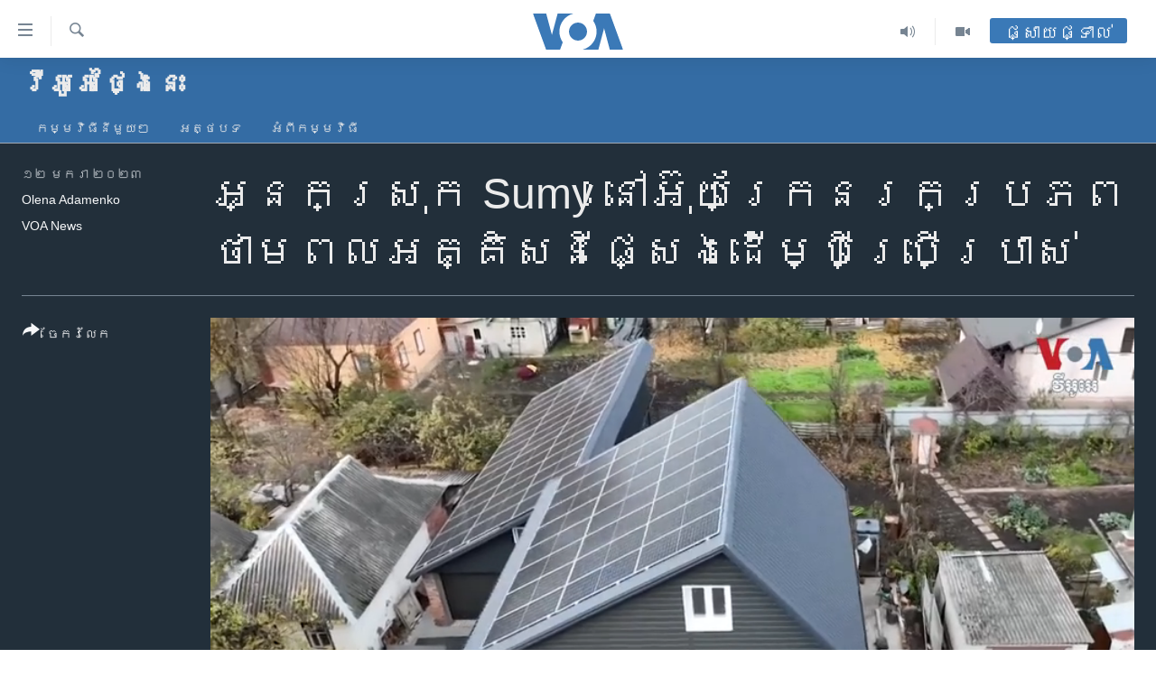

--- FILE ---
content_type: text/html; charset=utf-8
request_url: https://khmer.voanews.com/a/sumy-in-kyiv-region-finds-alternative-energy-sources/6915211.html
body_size: 13575
content:

<!DOCTYPE html>
<html lang="km" dir="ltr" class="no-js">
<head>
<link href="/Content/responsive/VOA/km-KH/VOA-km-KH.css?&amp;av=0.0.0.0&amp;cb=306" rel="stylesheet"/>
<script src="https://tags.voanews.com/voa-pangea/prod/utag.sync.js"></script> <script type='text/javascript' src='https://www.youtube.com/iframe_api' async></script>
<script type="text/javascript">
//a general 'js' detection, must be on top level in <head>, due to CSS performance
document.documentElement.className = "js";
var cacheBuster = "306";
var appBaseUrl = "/";
var imgEnhancerBreakpoints = [0, 144, 256, 408, 650, 1023, 1597];
var isLoggingEnabled = false;
var isPreviewPage = false;
var isLivePreviewPage = false;
if (!isPreviewPage) {
window.RFE = window.RFE || {};
window.RFE.cacheEnabledByParam = window.location.href.indexOf('nocache=1') === -1;
const url = new URL(window.location.href);
const params = new URLSearchParams(url.search);
// Remove the 'nocache' parameter
params.delete('nocache');
// Update the URL without the 'nocache' parameter
url.search = params.toString();
window.history.replaceState(null, '', url.toString());
} else {
window.addEventListener('load', function() {
const links = window.document.links;
for (let i = 0; i < links.length; i++) {
links[i].href = '#';
links[i].target = '_self';
}
})
}
var pwaEnabled = false;
var swCacheDisabled;
</script>
<meta charset="utf-8" />
<title>អ្នក​ស្រុក Sumy នៅ​អ៊ុយក្រែន​រក​ប្រភព​ថាមពល​អគ្គិសនី​ផ្សេង​ដើម្បី​ប្រើប្រាស់</title>
<meta name="description" content="ក្រុម​អ្នក​វិទ្យាសាស្ត្រ​នានា​នៅ​ក្នុង​ក្រុង Sumy ក្បែរ​រដ្ឋធានី​កៀវ​កំពុង​សង្ឃឹមថា​នឹង​ចាប់ផ្តើម​ផលិត​បច្ចេកវិទ្យា​ថាមពល​ព្រះអាទិត្យ​ទ្រង់ទ្រាយ​ធំ​ដែល​អាច​បន្ត​ធ្វើ​ឱ្យ​មាន​អគ្គិសនី​ប្រើប្រាស់​បាន។" />
<meta name="keywords" content="វីអូអេថ្ងៃនេះ, " />
<meta name="viewport" content="width=device-width, initial-scale=1.0" />
<meta http-equiv="X-UA-Compatible" content="IE=edge" />
<meta name="robots" content="max-image-preview:large"><meta property="fb:pages" content="154829473799" />
<meta name="msvalidate.01" content="3286EE554B6F672A6F2E608C02343C0E" />
<meta name="google-site-verification" content="9N67UibWUmTgBbmaYWYsq5uN7iR6xbECfPAJOqOdq1I" />
<link href="https://khmer.voanews.com/a/sumy-in-kyiv-region-finds-alternative-energy-sources/6915211.html" rel="canonical" />
<meta name="apple-mobile-web-app-title" content="វីអូអេ" />
<meta name="apple-mobile-web-app-status-bar-style" content="black" />
<meta name="apple-itunes-app" content="app-id=632618796, app-argument=//6915211.ltr" />
<meta content="អ្នក​ស្រុក Sumy នៅ​អ៊ុយក្រែន​រក​ប្រភព​ថាមពល​អគ្គិសនី​ផ្សេង​ដើម្បី​ប្រើប្រាស់" property="og:title" />
<meta content="ក្រុម​អ្នក​វិទ្យាសាស្ត្រ​នានា​នៅ​ក្នុង​ក្រុង Sumy ក្បែរ​រដ្ឋធានី​កៀវ​កំពុង​សង្ឃឹមថា​នឹង​ចាប់ផ្តើម​ផលិត​បច្ចេកវិទ្យា​ថាមពល​ព្រះអាទិត្យ​ទ្រង់ទ្រាយ​ធំ​ដែល​អាច​បន្ត​ធ្វើ​ឱ្យ​មាន​អគ្គិសនី​ប្រើប្រាស់​បាន។" property="og:description" />
<meta content="video.other" property="og:type" />
<meta content="https://khmer.voanews.com/a/sumy-in-kyiv-region-finds-alternative-energy-sources/6915211.html" property="og:url" />
<meta content="វីអូអេ" property="og:site_name" />
<meta content="https://www.facebook.com/VOAKhmer" property="article:publisher" />
<meta content="https://gdb.voanews.com/03370000-0aff-0242-15e3-08daf48972bd_w1200_h630.png" property="og:image" />
<meta content="1200" property="og:image:width" />
<meta content="630" property="og:image:height" />
<meta content="184356595034015" property="fb:app_id" />
<meta content="Olena Adamenko" name="Author" />
<meta content="VOA News" name="Author" />
<meta content="player" name="twitter:card" />
<meta content="@voakhmer" name="twitter:site" />
<meta content="https://khmer.voanews.com/embed/player/article/6915211.html" name="twitter:player" />
<meta content="435" name="twitter:player:width" />
<meta content="314" name="twitter:player:height" />
<meta content="https://voa-video-ns.akamaized.net/pangeavideo/2023/01/0/02/022a0000-0aff-0242-89cc-08daf4918cf2.mp4" name="twitter:player:stream" />
<meta content="video/mp4; codecs=&quot;h264&quot;" name="twitter:player:stream:content_type" />
<meta content="អ្នក​ស្រុក Sumy នៅ​អ៊ុយក្រែន​រក​ប្រភព​ថាមពល​អគ្គិសនី​ផ្សេង​ដើម្បី​ប្រើប្រាស់" name="twitter:title" />
<meta content="ក្រុម​អ្នក​វិទ្យាសាស្ត្រ​នានា​នៅ​ក្នុង​ក្រុង Sumy ក្បែរ​រដ្ឋធានី​កៀវ​កំពុង​សង្ឃឹមថា​នឹង​ចាប់ផ្តើម​ផលិត​បច្ចេកវិទ្យា​ថាមពល​ព្រះអាទិត្យ​ទ្រង់ទ្រាយ​ធំ​ដែល​អាច​បន្ត​ធ្វើ​ឱ្យ​មាន​អគ្គិសនី​ប្រើប្រាស់​បាន។" name="twitter:description" />
<link rel="amphtml" href="https://khmer.voanews.com/amp/sumy-in-kyiv-region-finds-alternative-energy-sources/6915211.html" />
<script type="application/ld+json">{"duration":"PT2M26S","uploadDate":"2023-01-12 12:01:21Z","embedUrl":"https://khmer.voanews.com/embed/player/article/6915211.html","headline":"អ្នក​ស្រុក Sumy នៅ​អ៊ុយក្រែន​រក​ប្រភព​ថាមពល​អគ្គិសនី​ផ្សេង​ដើម្បី​ប្រើប្រាស់","inLanguage":"km-KH","keywords":"វីអូអេថ្ងៃនេះ","author":[{"@type":"Person","url":"https://khmer.voanews.com/author/olena-adamenko/gumvq","description":"","image":{"@type":"ImageObject"},"name":"Olena Adamenko"},{"@type":"Person","url":"https://khmer.voanews.com/author/voa-news/p-gmr","description":"","image":{"@type":"ImageObject"},"name":"VOA News"}],"datePublished":"2023-01-12 12:01:21Z","dateModified":"2023-01-12 12:01:21Z","publisher":{"logo":{"width":512,"height":220,"@type":"ImageObject","url":"https://khmer.voanews.com/Content/responsive/VOA/km-KH/img/logo.png"},"@type":"Organization","url":"https://khmer.voanews.com","sameAs":["https://www.facebook.com/VOAKhmer","https://twitter.com/voakhmer","https://www.youtube.com/VOAKhmer","https://www.instagram.com/voakhmer/","https://t.me/voakhmer"],"name":"វីអូអេ - VOA Khmer","alternateName":""},"thumbnailUrl":"https://gdb.voanews.com/022a0000-0aff-0242-89cc-08daf4918cf2_tv_w1080_h608.jpg","@context":"https://schema.org","@type":"VideoObject","mainEntityOfPage":"https://khmer.voanews.com/a/sumy-in-kyiv-region-finds-alternative-energy-sources/6915211.html","url":"https://khmer.voanews.com/a/sumy-in-kyiv-region-finds-alternative-energy-sources/6915211.html","description":"ក្រុម​អ្នក​វិទ្យាសាស្ត្រ​នានា​នៅ​ក្នុង​ក្រុង Sumy ក្បែរ​រដ្ឋធានី​កៀវ​កំពុង​សង្ឃឹមថា​នឹង​ចាប់ផ្តើម​ផលិត​បច្ចេកវិទ្យា​ថាមពល​ព្រះអាទិត្យ​ទ្រង់ទ្រាយ​ធំ​ដែល​អាច​បន្ត​ធ្វើ​ឱ្យ​មាន​អគ្គិសនី​ប្រើប្រាស់​បាន។","image":{"width":1080,"height":608,"@type":"ImageObject","url":"https://gdb.voanews.com/03370000-0aff-0242-15e3-08daf48972bd_w1080_h608.png"},"name":"អ្នក​ស្រុក Sumy នៅ​អ៊ុយក្រែន​រក​ប្រភព​ថាមពល​អគ្គិសនី​ផ្សេង​ដើម្បី​ប្រើប្រាស់"}</script>
<script src="/Scripts/responsive/infographics.b?v=dVbZ-Cza7s4UoO3BqYSZdbxQZVF4BOLP5EfYDs4kqEo1&amp;av=0.0.0.0&amp;cb=306"></script>
<script src="/Scripts/responsive/loader.b?v=Q26XNwrL6vJYKjqFQRDnx01Lk2pi1mRsuLEaVKMsvpA1&amp;av=0.0.0.0&amp;cb=306"></script>
<link rel="icon" type="image/svg+xml" href="/Content/responsive/VOA/img/webApp/favicon.svg" />
<link rel="alternate icon" href="/Content/responsive/VOA/img/webApp/favicon.ico" />
<link rel="apple-touch-icon" sizes="152x152" href="/Content/responsive/VOA/img/webApp/ico-152x152.png" />
<link rel="apple-touch-icon" sizes="144x144" href="/Content/responsive/VOA/img/webApp/ico-144x144.png" />
<link rel="apple-touch-icon" sizes="114x114" href="/Content/responsive/VOA/img/webApp/ico-114x114.png" />
<link rel="apple-touch-icon" sizes="72x72" href="/Content/responsive/VOA/img/webApp/ico-72x72.png" />
<link rel="apple-touch-icon-precomposed" href="/Content/responsive/VOA/img/webApp/ico-57x57.png" />
<link rel="icon" sizes="192x192" href="/Content/responsive/VOA/img/webApp/ico-192x192.png" />
<link rel="icon" sizes="128x128" href="/Content/responsive/VOA/img/webApp/ico-128x128.png" />
<meta name="msapplication-TileColor" content="#ffffff" />
<meta name="msapplication-TileImage" content="/Content/responsive/VOA/img/webApp/ico-144x144.png" />
<link rel="alternate" type="application/rss+xml" title="VOA - Top Stories [RSS]" href="/api/" />
<link rel="sitemap" type="application/rss+xml" href="/sitemap.xml" />
</head>
<body class=" nav-no-loaded cc_theme pg-media js-category-to-nav pg-prog nojs-images ">
<script type="text/javascript" >
var analyticsData = {url:"https://khmer.voanews.com/a/sumy-in-kyiv-region-finds-alternative-energy-sources/6915211.html",property_id:"467",article_uid:"6915211",page_title:"អ្នក​ស្រុក Sumy នៅ​អ៊ុយក្រែន​រក​ប្រភព​ថាមពល​អគ្គិសនី​ផ្សេង​ដើម្បី​ប្រើប្រាស់",page_type:"video",content_type:"video",subcontent_type:"video",last_modified:"2023-01-12 12:01:21Z",pub_datetime:"2023-01-12 12:01:21Z",pub_year:"2023",pub_month:"01",pub_day:"12",pub_hour:"12",pub_weekday:"Thursday",section:"វីអូអេថ្ងៃនេះ",english_section:"voa-today",byline:"Olena Adamenko, VOA News",categories:"voa-today",domain:"khmer.voanews.com",language:"Khmer",language_service:"VOA Khmer",platform:"web",copied:"no",copied_article:"",copied_title:"",runs_js:"Yes",cms_release:"8.44.0.0.306",enviro_type:"prod",slug:"sumy-in-kyiv-region-finds-alternative-energy-sources",entity:"VOA",short_language_service:"KHM",platform_short:"W",page_name:"អ្នក​ស្រុក Sumy នៅ​អ៊ុយក្រែន​រក​ប្រភព​ថាមពល​អគ្គិសនី​ផ្សេង​ដើម្បី​ប្រើប្រាស់"};
</script>
<noscript><iframe src="https://www.googletagmanager.com/ns.html?id=GTM-N8MP7P" height="0" width="0" style="display:none;visibility:hidden"></iframe></noscript><script type="text/javascript" data-cookiecategory="analytics">
var gtmEventObject = Object.assign({}, analyticsData, {event: 'page_meta_ready'});window.dataLayer = window.dataLayer || [];window.dataLayer.push(gtmEventObject);
if (top.location === self.location) { //if not inside of an IFrame
var renderGtm = "true";
if (renderGtm === "true") {
(function(w,d,s,l,i){w[l]=w[l]||[];w[l].push({'gtm.start':new Date().getTime(),event:'gtm.js'});var f=d.getElementsByTagName(s)[0],j=d.createElement(s),dl=l!='dataLayer'?'&l='+l:'';j.async=true;j.src='//www.googletagmanager.com/gtm.js?id='+i+dl;f.parentNode.insertBefore(j,f);})(window,document,'script','dataLayer','GTM-N8MP7P');
}
}
</script>
<!--Analytics tag js version start-->
<script type="text/javascript" data-cookiecategory="analytics">
var utag_data = Object.assign({}, analyticsData, {});
if(typeof(TealiumTagFrom)==='function' && typeof(TealiumTagSearchKeyword)==='function') {
var utag_from=TealiumTagFrom();var utag_searchKeyword=TealiumTagSearchKeyword();
if(utag_searchKeyword!=null && utag_searchKeyword!=='' && utag_data["search_keyword"]==null) utag_data["search_keyword"]=utag_searchKeyword;if(utag_from!=null && utag_from!=='') utag_data["from"]=TealiumTagFrom();}
if(window.top!== window.self&&utag_data.page_type==="snippet"){utag_data.page_type = 'iframe';}
try{if(window.top!==window.self&&window.self.location.hostname===window.top.location.hostname){utag_data.platform = 'self-embed';utag_data.platform_short = 'se';}}catch(e){if(window.top!==window.self&&window.self.location.search.includes("platformType=self-embed")){utag_data.platform = 'cross-promo';utag_data.platform_short = 'cp';}}
(function(a,b,c,d){ a="https://tags.voanews.com/voa-pangea/prod/utag.js"; b=document;c="script";d=b.createElement(c);d.src=a;d.type="text/java"+c;d.async=true; a=b.getElementsByTagName(c)[0];a.parentNode.insertBefore(d,a); })();
</script>
<!--Analytics tag js version end-->
<!-- Analytics tag management NoScript -->
<noscript>
<img style="position: absolute; border: none;" src="https://ssc.voanews.com/b/ss/bbgprod,bbgentityvoa/1/G.4--NS/1391467540?pageName=voa%3akhm%3aw%3avideo%3a%e1%9e%a2%e1%9f%92%e1%9e%93%e1%9e%80%e2%80%8b%e1%9e%9f%e1%9f%92%e1%9e%9a%e1%9e%bb%e1%9e%80%20sumy%20%e1%9e%93%e1%9f%85%e2%80%8b%e1%9e%a2%e1%9f%8a%e1%9e%bb%e1%9e%99%e1%9e%80%e1%9f%92%e1%9e%9a%e1%9f%82%e1%9e%93%e2%80%8b%e1%9e%9a%e1%9e%80%e2%80%8b%e1%9e%94%e1%9f%92%e1%9e%9a%e1%9e%97%e1%9e%96%e2%80%8b%e1%9e%90%e1%9e%b6%e1%9e%98%e1%9e%96%e1%9e%9b%e2%80%8b%e1%9e%a2%e1%9e%82%e1%9f%92%e1%9e%82%e1%9e%b7%e1%9e%9f%e1%9e%93%e1%9e%b8%e2%80%8b%e1%9e%95%e1%9f%92%e1%9e%9f%e1%9f%81%e1%9e%84%e2%80%8b%e1%9e%8a%e1%9e%be%e1%9e%98%e1%9f%92%e1%9e%94%e1%9e%b8%e2%80%8b%e1%9e%94%e1%9f%92%e1%9e%9a%e1%9e%be%e1%9e%94%e1%9f%92%e1%9e%9a%e1%9e%b6%e1%9e%9f%e1%9f%8b&amp;c6=%e1%9e%a2%e1%9f%92%e1%9e%93%e1%9e%80%e2%80%8b%e1%9e%9f%e1%9f%92%e1%9e%9a%e1%9e%bb%e1%9e%80%20sumy%20%e1%9e%93%e1%9f%85%e2%80%8b%e1%9e%a2%e1%9f%8a%e1%9e%bb%e1%9e%99%e1%9e%80%e1%9f%92%e1%9e%9a%e1%9f%82%e1%9e%93%e2%80%8b%e1%9e%9a%e1%9e%80%e2%80%8b%e1%9e%94%e1%9f%92%e1%9e%9a%e1%9e%97%e1%9e%96%e2%80%8b%e1%9e%90%e1%9e%b6%e1%9e%98%e1%9e%96%e1%9e%9b%e2%80%8b%e1%9e%a2%e1%9e%82%e1%9f%92%e1%9e%82%e1%9e%b7%e1%9e%9f%e1%9e%93%e1%9e%b8%e2%80%8b%e1%9e%95%e1%9f%92%e1%9e%9f%e1%9f%81%e1%9e%84%e2%80%8b%e1%9e%8a%e1%9e%be%e1%9e%98%e1%9f%92%e1%9e%94%e1%9e%b8%e2%80%8b%e1%9e%94%e1%9f%92%e1%9e%9a%e1%9e%be%e1%9e%94%e1%9f%92%e1%9e%9a%e1%9e%b6%e1%9e%9f%e1%9f%8b&amp;v36=8.44.0.0.306&amp;v6=D=c6&amp;g=https%3a%2f%2fkhmer.voanews.com%2fa%2fsumy-in-kyiv-region-finds-alternative-energy-sources%2f6915211.html&amp;c1=D=g&amp;v1=D=g&amp;events=event1&amp;c16=voa%20khmer&amp;v16=D=c16&amp;c5=voa-today&amp;v5=D=c5&amp;ch=%e1%9e%9c%e1%9e%b8%e1%9e%a2%e1%9e%bc%e1%9e%a2%e1%9f%81%e1%9e%90%e1%9f%92%e1%9e%84%e1%9f%83%e1%9e%93%e1%9f%81%e1%9f%87&amp;c15=khmer&amp;v15=D=c15&amp;c4=video&amp;v4=D=c4&amp;c14=6915211&amp;v14=D=c14&amp;v20=no&amp;c17=web&amp;v17=D=c17&amp;mcorgid=518abc7455e462b97f000101%40adobeorg&amp;server=khmer.voanews.com&amp;pageType=D=c4&amp;ns=bbg&amp;v29=D=server&amp;v25=voa&amp;v30=467&amp;v105=D=User-Agent " alt="analytics" width="1" height="1" /></noscript>
<!-- End of Analytics tag management NoScript -->
<!--*** Accessibility links - For ScreenReaders only ***-->
<section>
<div class="sr-only">
<h2>ភ្ជាប់​ទៅ​គេហទំព័រ​ទាក់ទង</h2>
<ul>
<li><a href="#content" data-disable-smooth-scroll="1">រំលង​និង​ចូល​ទៅ​​ទំព័រ​ព័ត៌មាន​​តែ​ម្តង</a></li>
<li><a href="#navigation" data-disable-smooth-scroll="1">រំលង​និង​ចូល​ទៅ​ទំព័រ​រចនាសម្ព័ន្ធ​</a></li>
<li><a href="#txtHeaderSearch" data-disable-smooth-scroll="1">រំលង​និង​ចូល​ទៅ​កាន់​ទំព័រ​ស្វែង​រក</a></li>
</ul>
</div>
</section>
<div dir="ltr">
<div id="page">
<aside>
<div class="ctc-message pos-fix">
<div class="ctc-message__inner">Link has been copied to clipboard</div>
</div>
</aside>
<div class="hdr-20 hdr-20--big">
<div class="hdr-20__inner">
<div class="hdr-20__max pos-rel">
<div class="hdr-20__side hdr-20__side--primary d-flex">
<label data-for="main-menu-ctrl" data-switcher-trigger="true" data-switch-target="main-menu-ctrl" class="burger hdr-trigger pos-rel trans-trigger" data-trans-evt="click" data-trans-id="menu">
<span class="ico ico-close hdr-trigger__ico hdr-trigger__ico--close burger__ico burger__ico--close"></span>
<span class="ico ico-menu hdr-trigger__ico hdr-trigger__ico--open burger__ico burger__ico--open"></span>
</label>
<div class="menu-pnl pos-fix trans-target" data-switch-target="main-menu-ctrl" data-trans-id="menu">
<div class="menu-pnl__inner">
<nav class="main-nav menu-pnl__item menu-pnl__item--first">
<ul class="main-nav__list accordeon" data-analytics-tales="false" data-promo-name="link" data-location-name="nav,secnav">
<li class="main-nav__item">
<a class="main-nav__item-name main-nav__item-name--link" href="/p/6039.html" title="កម្ពុជា" data-item-name="cambodia-news" >កម្ពុជា</a>
</li>
<li class="main-nav__item">
<a class="main-nav__item-name main-nav__item-name--link" href="https://khmer.voanews.com/p/7317.html" title="អន្តរជាតិ" target="_blank" rel="noopener">អន្តរជាតិ</a>
</li>
<li class="main-nav__item">
<a class="main-nav__item-name main-nav__item-name--link" href="/z/2290" title="អាមេរិក" data-item-name="united-states" >អាមេរិក</a>
</li>
<li class="main-nav__item">
<a class="main-nav__item-name main-nav__item-name--link" href="/z/7448" title="ចិន" data-item-name="China-news" >ចិន</a>
</li>
<li class="main-nav__item">
<a class="main-nav__item-name main-nav__item-name--link" href="/hellovoa" title="ហេឡូវីអូអេ" data-item-name="hello-voa-show" >ហេឡូវីអូអេ</a>
</li>
<li class="main-nav__item">
<a class="main-nav__item-name main-nav__item-name--link" href="/creativecambodia" title="កម្ពុជាច្នៃប្រតិដ្ឋ" data-item-name="creativecambodia" >កម្ពុជាច្នៃប្រតិដ្ឋ</a>
</li>
<li class="main-nav__item">
<a class="main-nav__item-name main-nav__item-name--link" href="/newsevents" title="ព្រឹត្តិការណ៍ព័ត៌មាន" data-item-name="news-events" >ព្រឹត្តិការណ៍ព័ត៌មាន</a>
</li>
<li class="main-nav__item">
<a class="main-nav__item-name main-nav__item-name--link" href="https://khmer.voanews.com/programs/tv" title="ទូរទស្សន៍ / វីដេអូ​" >ទូរទស្សន៍ / វីដេអូ​</a>
</li>
<li class="main-nav__item">
<a class="main-nav__item-name main-nav__item-name--link" href="http://khmer.voanews.com/programindex.html" title="វិទ្យុ / ផតខាសថ៍" >វិទ្យុ / ផតខាសថ៍</a>
</li>
<li class="main-nav__item">
<a class="main-nav__item-name main-nav__item-name--link" href="/allprograms" title="កម្មវិធីទាំងអស់" data-item-name="allprograms" >កម្មវិធីទាំងអស់</a>
</li>
</ul>
</nav>
<div class="menu-pnl__item">
<a href="https://www.voacambodia.com/" class="menu-pnl__item-link" alt="Khmer English">Khmer English</a>
</div>
<div class="menu-pnl__item menu-pnl__item--social">
<h5 class="menu-pnl__sub-head">បណ្តាញ​សង្គម</h5>
<a href="https://www.facebook.com/VOAKhmer" title="តាមដាន​​តាម​ Facebook" data-analytics-text="follow_on_facebook" class="btn btn--rounded btn--social-inverted menu-pnl__btn js-social-btn btn-facebook" target="_blank" rel="noopener">
<span class="ico ico-facebook-alt ico--rounded"></span>
</a>
<a href="https://twitter.com/voakhmer" title="តាមដាន​​តាម​ Twitter" data-analytics-text="follow_on_twitter" class="btn btn--rounded btn--social-inverted menu-pnl__btn js-social-btn btn-twitter" target="_blank" rel="noopener">
<span class="ico ico-twitter ico--rounded"></span>
</a>
<a href="https://www.youtube.com/VOAKhmer" title="តាមដាន​​តាម​ YouTube" data-analytics-text="follow_on_youtube" class="btn btn--rounded btn--social-inverted menu-pnl__btn js-social-btn btn-youtube" target="_blank" rel="noopener">
<span class="ico ico-youtube ico--rounded"></span>
</a>
<a href="https://www.instagram.com/voakhmer/" title="Follow us on Instagram" data-analytics-text="follow_on_instagram" class="btn btn--rounded btn--social-inverted menu-pnl__btn js-social-btn btn-instagram" target="_blank" rel="noopener">
<span class="ico ico-instagram ico--rounded"></span>
</a>
</div>
<div class="menu-pnl__item">
<a href="/navigation/allsites" class="menu-pnl__item-link">
<span class="ico ico-languages "></span>
ភាសា
</a>
</div>
</div>
</div>
<label data-for="top-search-ctrl" data-switcher-trigger="true" data-switch-target="top-search-ctrl" class="top-srch-trigger hdr-trigger">
<span class="ico ico-close hdr-trigger__ico hdr-trigger__ico--close top-srch-trigger__ico top-srch-trigger__ico--close"></span>
<span class="ico ico-search hdr-trigger__ico hdr-trigger__ico--open top-srch-trigger__ico top-srch-trigger__ico--open"></span>
</label>
<div class="srch-top srch-top--in-header" data-switch-target="top-search-ctrl">
<div class="container">
<form action="/s" class="srch-top__form srch-top__form--in-header" id="form-topSearchHeader" method="get" role="search"><label for="txtHeaderSearch" class="sr-only">ស្វែង​រក</label>
<input type="text" id="txtHeaderSearch" name="k" placeholder="ស្វែង​រក​ពាក្យ..." accesskey="s" value="" class="srch-top__input analyticstag-event" onkeydown="if (event.keyCode === 13) { FireAnalyticsTagEventOnSearch('search', $dom.get('#txtHeaderSearch')[0].value) }" />
<button title="ស្វែង​រក" type="submit" class="btn btn--top-srch analyticstag-event" onclick="FireAnalyticsTagEventOnSearch('search', $dom.get('#txtHeaderSearch')[0].value) ">
<span class="ico ico-search"></span>
</button></form>
</div>
</div>
<a href="/" class="main-logo-link">
<img src="/Content/responsive/VOA/km-KH/img/logo-compact.svg" class="main-logo main-logo--comp" alt="site logo">
<img src="/Content/responsive/VOA/km-KH/img/logo.svg" class="main-logo main-logo--big" alt="site logo">
</a>
</div>
<div class="hdr-20__side hdr-20__side--secondary d-flex">
<a href="/p/6001.html" title="Video" class="hdr-20__secondary-item" data-item-name="video">
<span class="ico ico-video hdr-20__secondary-icon"></span>
</a>
<a href="/programs/radio" title="Audio" class="hdr-20__secondary-item" data-item-name="audio">
<span class="ico ico-audio hdr-20__secondary-icon"></span>
</a>
<a href="/s" title="ស្វែង​រក" class="hdr-20__secondary-item hdr-20__secondary-item--search" data-item-name="search">
<span class="ico ico-search hdr-20__secondary-icon hdr-20__secondary-icon--search"></span>
</a>
<div class="hdr-20__secondary-item live-b-drop">
<div class="live-b-drop__off">
<a href="/live/" class="live-b-drop__link" title="ផ្សាយផ្ទាល់" data-item-name="live">
<span class="badge badge--live-btn badge--live-btn-off">
ផ្សាយផ្ទាល់
</span>
</a>
</div>
<div class="live-b-drop__on hidden">
<label data-for="live-ctrl" data-switcher-trigger="true" data-switch-target="live-ctrl" class="live-b-drop__label pos-rel">
<span class="badge badge--live badge--live-btn">
ផ្សាយផ្ទាល់
</span>
<span class="ico ico-close live-b-drop__label-ico live-b-drop__label-ico--close"></span>
</label>
<div class="live-b-drop__panel" id="targetLivePanelDiv" data-switch-target="live-ctrl"></div>
</div>
</div>
<div class="srch-bottom">
<form action="/s" class="srch-bottom__form d-flex" id="form-bottomSearch" method="get" role="search"><label for="txtSearch" class="sr-only">ស្វែង​រក</label>
<input type="search" id="txtSearch" name="k" placeholder="ស្វែង​រក​ពាក្យ..." accesskey="s" value="" class="srch-bottom__input analyticstag-event" onkeydown="if (event.keyCode === 13) { FireAnalyticsTagEventOnSearch('search', $dom.get('#txtSearch')[0].value) }" />
<button title="ស្វែង​រក" type="submit" class="btn btn--bottom-srch analyticstag-event" onclick="FireAnalyticsTagEventOnSearch('search', $dom.get('#txtSearch')[0].value) ">
<span class="ico ico-search"></span>
</button></form>
</div>
</div>
<img src="/Content/responsive/VOA/km-KH/img/logo-print.gif" class="logo-print" alt="site logo">
<img src="/Content/responsive/VOA/km-KH/img/logo-print_color.png" class="logo-print logo-print--color" alt="site logo">
</div>
</div>
</div>
<script>
if (document.body.className.indexOf('pg-home') > -1) {
var nav2In = document.querySelector('.hdr-20__inner');
var nav2Sec = document.querySelector('.hdr-20__side--secondary');
var secStyle = window.getComputedStyle(nav2Sec);
if (nav2In && window.pageYOffset < 150 && secStyle['position'] !== 'fixed') {
nav2In.classList.add('hdr-20__inner--big')
}
}
</script>
<div class="c-hlights c-hlights--breaking c-hlights--no-item" data-hlight-display="mobile,desktop">
<div class="c-hlights__wrap container p-0">
<div class="c-hlights__nav">
<a role="button" href="#" title="មុន">
<span class="ico ico-chevron-backward m-0"></span>
<span class="sr-only">មុន</span>
</a>
<a role="button" href="#" title="បន្ទាប់">
<span class="ico ico-chevron-forward m-0"></span>
<span class="sr-only">បន្ទាប់</span>
</a>
</div>
<span class="c-hlights__label">
<span class="">ព័ត៌មាន​​ថ្មី</span>
<span class="switcher-trigger">
<label data-for="more-less-1" data-switcher-trigger="true" class="switcher-trigger__label switcher-trigger__label--more p-b-0" title="ផ្សេង​ទៀត">
<span class="ico ico-chevron-down"></span>
</label>
<label data-for="more-less-1" data-switcher-trigger="true" class="switcher-trigger__label switcher-trigger__label--less p-b-0" title="បិទ">
<span class="ico ico-chevron-up"></span>
</label>
</span>
</span>
<ul class="c-hlights__items switcher-target" data-switch-target="more-less-1">
</ul>
</div>
</div> <div id="content">
<div class="prog-hdr">
<div class="container">
<a href="/z/5662" class="prog-hdr__link">
<h1 class="title pg-title title--program">វីអូអេថ្ងៃនេះ</h1>
</a>
</div>
<div class="nav-tabs nav-tabs--level-1 nav-tabs--prog-hdr nav-tabs--full">
<div class="container">
<div class="row">
<div class="nav-tabs__inner swipe-slide">
<ul class="nav-tabs__list swipe-slide__inner" role="tablist">
<li class="nav-tabs__item nav-tabs__item--prog-hdr nav-tabs__item--full">
<a href="/z/5662">កម្មវិធី​នីមួយៗ</a> </li>
<li class="nav-tabs__item nav-tabs__item--prog-hdr nav-tabs__item--full">
<a href="/z/5662/articles">អត្ថបទ​</a> </li>
<li class="nav-tabs__item nav-tabs__item--prog-hdr nav-tabs__item--full">
<a href="/z/5662/about">អំពី​កម្មវិធី​</a> </li>
</ul>
</div>
</div>
</div>
</div>
</div>
<div class="media-container">
<div class="container">
<div class="hdr-container">
<div class="row">
<div class="col-title col-xs-12 col-md-10 col-lg-10 pull-right"> <h1 class="">
អ្នក​ស្រុក Sumy នៅ​អ៊ុយក្រែន​រក​ប្រភព​ថាមពល​អគ្គិសនី​ផ្សេង​ដើម្បី​ប្រើប្រាស់
</h1>
</div><div class="col-publishing-details col-xs-12 col-md-2 pull-left"> <div class="publishing-details ">
<div class="published">
<span class="date" >
<time pubdate="pubdate" datetime="2023-01-12T19:01:21+07:00">
១២ មករា ២០២៣
</time>
</span>
</div>
<div class="links">
<ul class="links__list links__list--column">
<li class="links__item">
<a class="links__item-link" href="/author/olena-adamenko/gumvq" title="Olena Adamenko">Olena Adamenko</a>
</li>
<li class="links__item">
<a class="links__item-link" href="/author/voa-news/p-gmr" title="VOA News">VOA News</a>
</li>
</ul>
</div>
</div>
</div><div class="col-lg-12 separator"> <div class="separator">
<hr class="title-line" />
</div>
</div><div class="col-multimedia col-xs-12 col-md-10 pull-right"> <div class="media-pholder media-pholder--video ">
<div class="c-sticky-container" data-poster="https://gdb.voanews.com/03370000-0aff-0242-15e3-08daf48972bd_w250_r1.png">
<div class="c-sticky-element" data-sp_api="pangea-video" data-persistent data-persistent-browse-out >
<div class="c-mmp c-mmp--enabled c-mmp--loading c-mmp--video c-mmp--detail c-mmp--has-poster c-sticky-element__swipe-el"
data-player_id="" data-title="អ្នក​ស្រុក Sumy នៅ​អ៊ុយក្រែន​រក​ប្រភព​ថាមពល​អគ្គិសនី​ផ្សេង​ដើម្បី​ប្រើប្រាស់" data-hide-title="False"
data-breakpoint_s="320" data-breakpoint_m="640" data-breakpoint_l="992"
data-hlsjs-src="/Scripts/responsive/hls.b"
data-bypass-dash-for-vod="true"
data-bypass-dash-for-live-video="true"
data-bypass-dash-for-live-audio="true"
id="player6915211">
<div class="c-mmp__poster js-poster c-mmp__poster--video">
<img src="https://gdb.voanews.com/03370000-0aff-0242-15e3-08daf48972bd_w250_r1.png" alt="អ្នក​ស្រុក Sumy នៅ​អ៊ុយក្រែន​រក​ប្រភព​ថាមពល​អគ្គិសនី​ផ្សេង​ដើម្បី​ប្រើប្រាស់" title="អ្នក​ស្រុក Sumy នៅ​អ៊ុយក្រែន​រក​ប្រភព​ថាមពល​អគ្គិសនី​ផ្សេង​ដើម្បី​ប្រើប្រាស់" class="c-mmp__poster-image-h" />
</div>
<a class="c-mmp__fallback-link" href="https://voa-video-ns.akamaized.net/pangeavideo/2023/01/0/02/022a0000-0aff-0242-89cc-08daf4918cf2_240p.mp4">
<span class="c-mmp__fallback-link-icon">
<span class="ico ico-play"></span>
</span>
</a>
<div class="c-spinner">
<img src="/Content/responsive/img/player-spinner.png" alt="សូម​រង់ចាំ" title="សូម​រង់ចាំ" />
</div>
<span class="c-mmp__big_play_btn js-btn-play-big">
<span class="ico ico-play"></span>
</span>
<div class="c-mmp__player">
<video src="https://voa-video-hls-ns.akamaized.net/pangeavideo/2023/01/0/02/022a0000-0aff-0242-89cc-08daf4918cf2_master.m3u8" data-fallbacksrc="https://voa-video-ns.akamaized.net/pangeavideo/2023/01/0/02/022a0000-0aff-0242-89cc-08daf4918cf2.mp4" data-fallbacktype="video/mp4" data-type="application/x-mpegURL" data-info="Auto" data-sources="[{&quot;AmpSrc&quot;:&quot;https://voa-video-ns.akamaized.net/pangeavideo/2023/01/0/02/022a0000-0aff-0242-89cc-08daf4918cf2_240p.mp4&quot;,&quot;Src&quot;:&quot;https://voa-video-ns.akamaized.net/pangeavideo/2023/01/0/02/022a0000-0aff-0242-89cc-08daf4918cf2_240p.mp4&quot;,&quot;Type&quot;:&quot;video/mp4&quot;,&quot;DataInfo&quot;:&quot;240p&quot;,&quot;Url&quot;:null,&quot;BlockAutoTo&quot;:null,&quot;BlockAutoFrom&quot;:null},{&quot;AmpSrc&quot;:&quot;https://voa-video-ns.akamaized.net/pangeavideo/2023/01/0/02/022a0000-0aff-0242-89cc-08daf4918cf2.mp4&quot;,&quot;Src&quot;:&quot;https://voa-video-ns.akamaized.net/pangeavideo/2023/01/0/02/022a0000-0aff-0242-89cc-08daf4918cf2.mp4&quot;,&quot;Type&quot;:&quot;video/mp4&quot;,&quot;DataInfo&quot;:&quot;360p&quot;,&quot;Url&quot;:null,&quot;BlockAutoTo&quot;:null,&quot;BlockAutoFrom&quot;:null},{&quot;AmpSrc&quot;:&quot;https://voa-video-ns.akamaized.net/pangeavideo/2023/01/0/02/022a0000-0aff-0242-89cc-08daf4918cf2_480p.mp4&quot;,&quot;Src&quot;:&quot;https://voa-video-ns.akamaized.net/pangeavideo/2023/01/0/02/022a0000-0aff-0242-89cc-08daf4918cf2_480p.mp4&quot;,&quot;Type&quot;:&quot;video/mp4&quot;,&quot;DataInfo&quot;:&quot;480p&quot;,&quot;Url&quot;:null,&quot;BlockAutoTo&quot;:null,&quot;BlockAutoFrom&quot;:null},{&quot;AmpSrc&quot;:&quot;https://voa-video-ns.akamaized.net/pangeavideo/2023/01/0/02/022a0000-0aff-0242-89cc-08daf4918cf2_720p.mp4&quot;,&quot;Src&quot;:&quot;https://voa-video-ns.akamaized.net/pangeavideo/2023/01/0/02/022a0000-0aff-0242-89cc-08daf4918cf2_720p.mp4&quot;,&quot;Type&quot;:&quot;video/mp4&quot;,&quot;DataInfo&quot;:&quot;720p&quot;,&quot;Url&quot;:null,&quot;BlockAutoTo&quot;:null,&quot;BlockAutoFrom&quot;:null},{&quot;AmpSrc&quot;:&quot;https://voa-video-ns.akamaized.net/pangeavideo/2023/01/0/02/022a0000-0aff-0242-89cc-08daf4918cf2_1080p.mp4&quot;,&quot;Src&quot;:&quot;https://voa-video-ns.akamaized.net/pangeavideo/2023/01/0/02/022a0000-0aff-0242-89cc-08daf4918cf2_1080p.mp4&quot;,&quot;Type&quot;:&quot;video/mp4&quot;,&quot;DataInfo&quot;:&quot;1080p&quot;,&quot;Url&quot;:null,&quot;BlockAutoTo&quot;:null,&quot;BlockAutoFrom&quot;:null}]" data-pub_datetime="2023-01-12 12:01:21Z" data-lt-on-play="0" data-lt-url="" data-autoplay data-preload webkit-playsinline="webkit-playsinline" playsinline="playsinline" style="width:100%; height:100%" title="អ្នក​ស្រុក Sumy នៅ​អ៊ុយក្រែន​រក​ប្រភព​ថាមពល​អគ្គិសនី​ផ្សេង​ដើម្បី​ប្រើប្រាស់" data-aspect-ratio="640/360" data-sdkadaptive="true" data-sdkamp="false" data-sdktitle="អ្នក​ស្រុក Sumy នៅ​អ៊ុយក្រែន​រក​ប្រភព​ថាមពល​អគ្គិសនី​ផ្សេង​ដើម្បី​ប្រើប្រាស់" data-sdkvideo="html5" data-sdkid="6915211" data-sdktype="Video ondemand">
</video>
</div>
<div class="c-mmp__overlay c-mmp__overlay--title c-mmp__overlay--partial c-mmp__overlay--disabled c-mmp__overlay--slide-from-top js-c-mmp__title-overlay">
<span class="c-mmp__overlay-actions c-mmp__overlay-actions-top js-overlay-actions">
<span class="c-mmp__overlay-actions-link c-mmp__overlay-actions-link--embed js-btn-embed-overlay" title="Embed">
<span class="c-mmp__overlay-actions-link-ico ico ico-embed-code"></span>
<span class="c-mmp__overlay-actions-link-text">Embed</span>
</span>
<span class="c-mmp__overlay-actions-link c-mmp__overlay-actions-link--close-sticky c-sticky-element__close-el" title="close">
<span class="c-mmp__overlay-actions-link-ico ico ico-close"></span>
</span>
</span>
<div class="c-mmp__overlay-title js-overlay-title">
<h5 class="c-mmp__overlay-media-title">
<a class="js-media-title-link" href="/a/sumy-in-kyiv-region-finds-alternative-energy-sources/6915211.html" target="_blank" rel="noopener" title="អ្នក​ស្រុក Sumy នៅ​អ៊ុយក្រែន​រក​ប្រភព​ថាមពល​អគ្គិសនី​ផ្សេង​ដើម្បី​ប្រើប្រាស់">អ្នក​ស្រុក Sumy នៅ​អ៊ុយក្រែន​រក​ប្រភព​ថាមពល​អគ្គិសនី​ផ្សេង​ដើម្បី​ប្រើប្រាស់</a>
</h5>
</div>
</div>
<div class="c-mmp__overlay c-mmp__overlay--sharing c-mmp__overlay--disabled c-mmp__overlay--slide-from-bottom js-c-mmp__sharing-overlay">
<span class="c-mmp__overlay-actions">
<span class="c-mmp__overlay-actions-link c-mmp__overlay-actions-link--embed js-btn-embed-overlay" title="Embed">
<span class="c-mmp__overlay-actions-link-ico ico ico-embed-code"></span>
<span class="c-mmp__overlay-actions-link-text">Embed</span>
</span>
<span class="c-mmp__overlay-actions-link c-mmp__overlay-actions-link--close js-btn-close-overlay" title="close">
<span class="c-mmp__overlay-actions-link-ico ico ico-close"></span>
</span>
</span>
<div class="c-mmp__overlay-tabs">
<div class="c-mmp__overlay-tab c-mmp__overlay-tab--disabled c-mmp__overlay-tab--slide-backward js-tab-embed-overlay" data-trigger="js-btn-embed-overlay" data-embed-source="//khmer.voanews.com/embed/player/0/6915211.html?type=video" role="form">
<div class="c-mmp__overlay-body c-mmp__overlay-body--centered-vertical">
<div class="column">
<div class="c-mmp__status-msg ta-c js-message-embed-code-copied" role="tooltip">
The code has been copied to your clipboard.
</div>
<div class="c-mmp__form-group ta-c">
<input type="text" name="embed_code" class="c-mmp__input-text js-embed-code" dir="ltr" value="" readonly />
<span class="c-mmp__input-btn js-btn-copy-embed-code" title="Copy to clipboard"><span class="ico ico-content-copy"></span></span>
</div>
<hr class="c-mmp__separator-line" />
<div class="c-mmp__form-group ta-c">
<label class="c-mmp__form-inline-element">
<span class="c-mmp__form-inline-element-text" title="width">width</span>
<input type="text" title="width" value="640" data-default="640" dir="ltr" name="embed_width" class="ta-c c-mmp__input-text c-mmp__input-text--xs js-video-embed-width" aria-live="assertive" />
<span class="c-mmp__input-suffix">px</span>
</label>
<label class="c-mmp__form-inline-element">
<span class="c-mmp__form-inline-element-text" title="height">height</span>
<input type="text" title="height" value="360" data-default="360" dir="ltr" name="embed_height" class="ta-c c-mmp__input-text c-mmp__input-text--xs js-video-embed-height" aria-live="assertive" />
<span class="c-mmp__input-suffix">px</span>
</label>
</div>
</div>
</div>
</div>
<div class="c-mmp__overlay-tab c-mmp__overlay-tab--disabled c-mmp__overlay-tab--slide-forward js-tab-sharing-overlay" data-trigger="js-btn-sharing-overlay" role="form">
<div class="c-mmp__overlay-body c-mmp__overlay-body--centered-vertical">
<div class="column">
<div class="not-apply-to-sticky audio-fl-bwd">
<aside class="player-content-share share share--mmp" role="complementary"
data-share-url="https://khmer.voanews.com/a/6915211.html" data-share-title="អ្នក​ស្រុក Sumy នៅ​អ៊ុយក្រែន​រក​ប្រភព​ថាមពល​អគ្គិសនី​ផ្សេង​ដើម្បី​ប្រើប្រាស់" data-share-text="">
<ul class="share__list">
<li class="share__item">
<a href="https://facebook.com/sharer.php?u=https%3a%2f%2fkhmer.voanews.com%2fa%2f6915211.html"
data-analytics-text="share_on_facebook"
title="Facebook" target="_blank"
class="btn bg-transparent js-social-btn">
<span class="ico ico-facebook fs_xl "></span>
</a>
</li>
<li class="share__item">
<a href="https://twitter.com/share?url=https%3a%2f%2fkhmer.voanews.com%2fa%2f6915211.html&amp;text=%e1%9e%a2%e1%9f%92%e1%9e%93%e1%9e%80%e2%80%8b%e1%9e%9f%e1%9f%92%e1%9e%9a%e1%9e%bb%e1%9e%80+Sumy+%e1%9e%93%e1%9f%85%e2%80%8b%e1%9e%a2%e1%9f%8a%e1%9e%bb%e1%9e%99%e1%9e%80%e1%9f%92%e1%9e%9a%e1%9f%82%e1%9e%93%e2%80%8b%e1%9e%9a%e1%9e%80%e2%80%8b%e1%9e%94%e1%9f%92%e1%9e%9a%e1%9e%97%e1%9e%96%e2%80%8b%e1%9e%90%e1%9e%b6%e1%9e%98%e1%9e%96%e1%9e%9b%e2%80%8b%e1%9e%a2%e1%9e%82%e1%9f%92%e1%9e%82%e1%9e%b7%e1%9e%9f%e1%9e%93%e1%9e%b8%e2%80%8b%e1%9e%95%e1%9f%92%e1%9e%9f%e1%9f%81%e1%9e%84%e2%80%8b%e1%9e%8a%e1%9e%be%e1%9e%98%e1%9f%92%e1%9e%94%e1%9e%b8%e2%80%8b%e1%9e%94%e1%9f%92%e1%9e%9a%e1%9e%be%e1%9e%94%e1%9f%92%e1%9e%9a%e1%9e%b6%e1%9e%9f%e1%9f%8b"
data-analytics-text="share_on_twitter"
title="Twitter" target="_blank"
class="btn bg-transparent js-social-btn">
<span class="ico ico-twitter fs_xl "></span>
</a>
</li>
<li class="share__item">
<a href="/a/6915211.html" title="Share this media" class="btn bg-transparent" target="_blank" rel="noopener">
<span class="ico ico-ellipsis fs_xl "></span>
</a>
</li>
</ul>
</aside>
</div>
<hr class="c-mmp__separator-line audio-fl-bwd xs-hidden s-hidden" />
<div class="c-mmp__status-msg ta-c js-message-share-url-copied" role="tooltip">
The URL has been copied to your clipboard
</div>
<div class="c-mmp__form-group ta-c audio-fl-bwd xs-hidden s-hidden">
<input type="text" name="share_url" class="c-mmp__input-text js-share-url" value="https://khmer.voanews.com/a/sumy-in-kyiv-region-finds-alternative-energy-sources/6915211.html" dir="ltr" readonly />
<span class="c-mmp__input-btn js-btn-copy-share-url" title="Copy to clipboard"><span class="ico ico-content-copy"></span></span>
</div>
</div>
</div>
</div>
</div>
</div>
<div class="c-mmp__overlay c-mmp__overlay--settings c-mmp__overlay--disabled c-mmp__overlay--slide-from-bottom js-c-mmp__settings-overlay">
<span class="c-mmp__overlay-actions">
<span class="c-mmp__overlay-actions-link c-mmp__overlay-actions-link--close js-btn-close-overlay" title="close">
<span class="c-mmp__overlay-actions-link-ico ico ico-close"></span>
</span>
</span>
<div class="c-mmp__overlay-body c-mmp__overlay-body--centered-vertical">
<div class="column column--scrolling js-sources"></div>
</div>
</div>
<div class="c-mmp__overlay c-mmp__overlay--disabled js-c-mmp__disabled-overlay">
<div class="c-mmp__overlay-body c-mmp__overlay-body--centered-vertical">
<div class="column">
<p class="ta-c"><span class="ico ico-clock"></span>No media source currently available</p>
</div>
</div>
</div>
<div class="c-mmp__cpanel-container js-cpanel-container">
<div class="c-mmp__cpanel c-mmp__cpanel--hidden">
<div class="c-mmp__cpanel-playback-controls">
<span class="c-mmp__cpanel-btn c-mmp__cpanel-btn--play js-btn-play" title="play">
<span class="ico ico-play m-0"></span>
</span>
<span class="c-mmp__cpanel-btn c-mmp__cpanel-btn--pause js-btn-pause" title="pause">
<span class="ico ico-pause m-0"></span>
</span>
</div>
<div class="c-mmp__cpanel-progress-controls">
<span class="c-mmp__cpanel-progress-controls-current-time js-current-time" dir="ltr">0:00</span>
<span class="c-mmp__cpanel-progress-controls-duration js-duration" dir="ltr">
0:02:26
</span>
<span class="c-mmp__indicator c-mmp__indicator--horizontal" dir="ltr">
<span class="c-mmp__indicator-lines js-progressbar">
<span class="c-mmp__indicator-line c-mmp__indicator-line--range js-playback-range" style="width:100%"></span>
<span class="c-mmp__indicator-line c-mmp__indicator-line--buffered js-playback-buffered" style="width:0%"></span>
<span class="c-mmp__indicator-line c-mmp__indicator-line--tracked js-playback-tracked" style="width:0%"></span>
<span class="c-mmp__indicator-line c-mmp__indicator-line--played js-playback-played" style="width:0%"></span>
<span class="c-mmp__indicator-line c-mmp__indicator-line--live js-playback-live"><span class="strip"></span></span>
<span class="c-mmp__indicator-btn ta-c js-progressbar-btn">
<button class="c-mmp__indicator-btn-pointer" type="button"></button>
</span>
<span class="c-mmp__badge c-mmp__badge--tracked-time c-mmp__badge--hidden js-progressbar-indicator-badge" dir="ltr" style="left:0%">
<span class="c-mmp__badge-text js-progressbar-indicator-badge-text">0:00</span>
</span>
</span>
</span>
</div>
<div class="c-mmp__cpanel-additional-controls">
<span class="c-mmp__cpanel-additional-controls-volume js-volume-controls">
<span class="c-mmp__cpanel-btn c-mmp__cpanel-btn--volume js-btn-volume" title="volume">
<span class="ico ico-volume-unmuted m-0"></span>
</span>
<span class="c-mmp__indicator c-mmp__indicator--vertical js-volume-panel" dir="ltr">
<span class="c-mmp__indicator-lines js-volumebar">
<span class="c-mmp__indicator-line c-mmp__indicator-line--range js-volume-range" style="height:100%"></span>
<span class="c-mmp__indicator-line c-mmp__indicator-line--volume js-volume-level" style="height:0%"></span>
<span class="c-mmp__indicator-slider">
<span class="c-mmp__indicator-btn ta-c c-mmp__indicator-btn--hidden js-volumebar-btn">
<button class="c-mmp__indicator-btn-pointer" type="button"></button>
</span>
</span>
</span>
</span>
</span>
<div class="c-mmp__cpanel-additional-controls-settings js-settings-controls">
<span class="c-mmp__cpanel-btn c-mmp__cpanel-btn--settings-overlay js-btn-settings-overlay" title="source switch">
<span class="ico ico-settings m-0"></span>
</span>
<span class="c-mmp__cpanel-btn c-mmp__cpanel-btn--settings-expand js-btn-settings-expand" title="source switch">
<span class="ico ico-settings m-0"></span>
</span>
<div class="c-mmp__expander c-mmp__expander--sources js-c-mmp__expander--sources">
<div class="c-mmp__expander-content js-sources"></div>
</div>
</div>
<a href="/embed/player/Article/6915211.html?type=video&amp;FullScreenMode=True" target="_blank" rel="noopener" class="c-mmp__cpanel-btn c-mmp__cpanel-btn--fullscreen js-btn-fullscreen" title="fullscreen">
<span class="ico ico-fullscreen m-0"></span>
</a>
</div>
</div>
</div>
</div>
</div>
</div>
<div class="media-download">
<div class="simple-menu">
<span class="handler">
<span class="ico ico-download"></span>
<span class="label">ទាញ​យក​ពី​តំណភ្ជាប់​ដើម</span>
<span class="ico ico-chevron-down"></span>
</span>
<div class="inner">
<ul class="subitems">
<li class="subitem">
<a href="https://voa-video-ns.akamaized.net/pangeavideo/2023/01/0/02/022a0000-0aff-0242-89cc-08daf4918cf2_240p.mp4?download=1" title="240p | 7.0MB" class="handler"
onclick="FireAnalyticsTagEventOnDownload(this, 'video', 6915211, 'អ្នក​ស្រុក Sumy នៅ​អ៊ុយក្រែន​រក​ប្រភព​ថាមពល​អគ្គិសនី​ផ្សេង​ដើម្បី​ប្រើប្រាស់', null, 'Olena Adamenko, VOA News', '2023', '01', '12')">
240p | 7.0MB
</a>
</li>
<li class="subitem">
<a href="https://voa-video-ns.akamaized.net/pangeavideo/2023/01/0/02/022a0000-0aff-0242-89cc-08daf4918cf2.mp4?download=1" title="360p | 11.7MB" class="handler"
onclick="FireAnalyticsTagEventOnDownload(this, 'video', 6915211, 'អ្នក​ស្រុក Sumy នៅ​អ៊ុយក្រែន​រក​ប្រភព​ថាមពល​អគ្គិសនី​ផ្សេង​ដើម្បី​ប្រើប្រាស់', null, 'Olena Adamenko, VOA News', '2023', '01', '12')">
360p | 11.7MB
</a>
</li>
<li class="subitem">
<a href="https://voa-video-ns.akamaized.net/pangeavideo/2023/01/0/02/022a0000-0aff-0242-89cc-08daf4918cf2_480p.mp4?download=1" title="480p | 20.4MB" class="handler"
onclick="FireAnalyticsTagEventOnDownload(this, 'video', 6915211, 'អ្នក​ស្រុក Sumy នៅ​អ៊ុយក្រែន​រក​ប្រភព​ថាមពល​អគ្គិសនី​ផ្សេង​ដើម្បី​ប្រើប្រាស់', null, 'Olena Adamenko, VOA News', '2023', '01', '12')">
480p | 20.4MB
</a>
</li>
<li class="subitem">
<a href="https://voa-video-ns.akamaized.net/pangeavideo/2023/01/0/02/022a0000-0aff-0242-89cc-08daf4918cf2_720p.mp4?download=1" title="720p | 37.6MB" class="handler"
onclick="FireAnalyticsTagEventOnDownload(this, 'video', 6915211, 'អ្នក​ស្រុក Sumy នៅ​អ៊ុយក្រែន​រក​ប្រភព​ថាមពល​អគ្គិសនី​ផ្សេង​ដើម្បី​ប្រើប្រាស់', null, 'Olena Adamenko, VOA News', '2023', '01', '12')">
720p | 37.6MB
</a>
</li>
<li class="subitem">
<a href="https://voa-video-ns.akamaized.net/pangeavideo/2023/01/0/02/022a0000-0aff-0242-89cc-08daf4918cf2_1080p.mp4?download=1" title="1080p | 61.8MB" class="handler"
onclick="FireAnalyticsTagEventOnDownload(this, 'video', 6915211, 'អ្នក​ស្រុក Sumy នៅ​អ៊ុយក្រែន​រក​ប្រភព​ថាមពល​អគ្គិសនី​ផ្សេង​ដើម្បី​ប្រើប្រាស់', null, 'Olena Adamenko, VOA News', '2023', '01', '12')">
1080p | 61.8MB
</a>
</li>
</ul>
</div>
</div>
</div>
<div class="intro m-t-md" >
<p >ដោយសារ​រ៉ុក្កែត​របស់​រុស្ស៊ី​សំដៅ​លើ​ហេដ្ឋារចនា​សម្ព័ន្ធ​ថាមពល​និង​បណ្ដាញ​អគ្គិសនី​របស់​អ៊ុយក្រែន ក្រុម​អ្នក​វិទ្យាសាស្ត្រ​នានា​នៅ​ក្នុង​ក្រុង Sumy ក្បែរ​រដ្ឋធានី​កៀវ​កំពុង​សង្ឃឹមថា​នឹង​ចាប់ផ្តើម​ផលិត​បច្ចេកវិទ្យា​ថាមពល​ព្រះអាទិត្យ​ទ្រង់ទ្រាយ​ធំ​ដែល​អាច​បន្ត​ធ្វើ​ឱ្យ​មាន​អគ្គិសនី​ប្រើប្រាស់​បាន។ អ្នកស្រី Olena Adamenko រាយការណ៍​អំពី​រឿង​នេះ​ពី​ក្រុង Sumy ប្រទេស​អ៊ុយក្រែន។ អ្នកនាង ស្រេង លក្ខិណា ជូនសេចក្តី​ប្រែសម្រួល៕ </p>
</div>
</div>
</div><div class="col-xs-12 col-md-2 col-lg-2 pull-left"> <div class="links">
<p class="buttons link-content-sharing p-0 ">
<button class="btn btn--link btn-content-sharing p-t-0 " id="btnContentSharing" value="text" role="Button" type="" title="ជ្រើសរើស​​មធ្យោបាយ​ចែក​រំលែក​ផ្សេង​ទៀត">
<span class="ico ico-share ico--l"></span>
<span class="btn__text ">
ចែករំលែក
</span>
</button>
</p>
<aside class="content-sharing js-content-sharing " role="complementary"
data-share-url="https://khmer.voanews.com/a/sumy-in-kyiv-region-finds-alternative-energy-sources/6915211.html" data-share-title="អ្នក​ស្រុក Sumy នៅ​អ៊ុយក្រែន​រក​ប្រភព​ថាមពល​អគ្គិសនី​ផ្សេង​ដើម្បី​ប្រើប្រាស់" data-share-text="ដោយសារ​រ៉ុក្កែត​របស់​រុស្ស៊ី​សំដៅ​លើ​ហេដ្ឋារចនា​សម្ព័ន្ធ​ថាមពល​និង​បណ្ដាញ​អគ្គិសនី​របស់​អ៊ុយក្រែន ក្រុម​អ្នក​វិទ្យាសាស្ត្រ​នានា​នៅ​ក្នុង​ក្រុង Sumy ក្បែរ​រដ្ឋធានី​កៀវ​កំពុង​សង្ឃឹមថា​នឹង​ចាប់ផ្តើម​ផលិត​បច្ចេកវិទ្យា​ថាមពល​ព្រះអាទិត្យ​ទ្រង់ទ្រាយ​ធំ​ដែល​អាច​បន្ត​ធ្វើ​ឱ្យ​មាន​អគ្គិសនី​ប្រើប្រាស់​បាន។ អ្នកស្រី Olena Adamenko រាយការណ៍​អំពី​រឿង​នេះ​ពី​ក្រុង Sumy ប្រទេស​អ៊ុយក្រែន។ អ្នកនាង ស្រេង លក្ខិណា ជូនសេចក្តី​ប្រែសម្រួល៕ ">
<div class="content-sharing__popover">
<h6 class="content-sharing__title">ចែករំលែក</h6>
<button href="#close" id="btnCloseSharing" class="btn btn--text-like content-sharing__close-btn">
<span class="ico ico-close ico--l"></span>
</button>
<ul class="content-sharing__list">
<li class="content-sharing__item">
<div class="ctc ">
<input type="text" class="ctc__input" readonly="readonly">
<a href="" js-href="https://khmer.voanews.com/a/sumy-in-kyiv-region-finds-alternative-energy-sources/6915211.html" class="content-sharing__link ctc__button">
<span class="ico ico-copy-link ico--rounded ico--l"></span>
<span class="content-sharing__link-text">Copy link</span>
</a>
</div>
</li>
<li class="content-sharing__item">
<a href="https://facebook.com/sharer.php?u=https%3a%2f%2fkhmer.voanews.com%2fa%2fsumy-in-kyiv-region-finds-alternative-energy-sources%2f6915211.html"
data-analytics-text="share_on_facebook"
title="Facebook" target="_blank"
class="content-sharing__link js-social-btn">
<span class="ico ico-facebook ico--rounded ico--l"></span>
<span class="content-sharing__link-text">Facebook</span>
</a>
</li>
<li class="content-sharing__item">
<a href="https://twitter.com/share?url=https%3a%2f%2fkhmer.voanews.com%2fa%2fsumy-in-kyiv-region-finds-alternative-energy-sources%2f6915211.html&amp;text=%e1%9e%a2%e1%9f%92%e1%9e%93%e1%9e%80%e2%80%8b%e1%9e%9f%e1%9f%92%e1%9e%9a%e1%9e%bb%e1%9e%80+Sumy+%e1%9e%93%e1%9f%85%e2%80%8b%e1%9e%a2%e1%9f%8a%e1%9e%bb%e1%9e%99%e1%9e%80%e1%9f%92%e1%9e%9a%e1%9f%82%e1%9e%93%e2%80%8b%e1%9e%9a%e1%9e%80%e2%80%8b%e1%9e%94%e1%9f%92%e1%9e%9a%e1%9e%97%e1%9e%96%e2%80%8b%e1%9e%90%e1%9e%b6%e1%9e%98%e1%9e%96%e1%9e%9b%e2%80%8b%e1%9e%a2%e1%9e%82%e1%9f%92%e1%9e%82%e1%9e%b7%e1%9e%9f%e1%9e%93%e1%9e%b8%e2%80%8b%e1%9e%95%e1%9f%92%e1%9e%9f%e1%9f%81%e1%9e%84%e2%80%8b%e1%9e%8a%e1%9e%be%e1%9e%98%e1%9f%92%e1%9e%94%e1%9e%b8%e2%80%8b%e1%9e%94%e1%9f%92%e1%9e%9a%e1%9e%be%e1%9e%94%e1%9f%92%e1%9e%9a%e1%9e%b6%e1%9e%9f%e1%9f%8b"
data-analytics-text="share_on_twitter"
title="Twitter" target="_blank"
class="content-sharing__link js-social-btn">
<span class="ico ico-twitter ico--rounded ico--l"></span>
<span class="content-sharing__link-text">Twitter</span>
</a>
</li>
<li class="content-sharing__item visible-xs-inline-block visible-sm-inline-block">
<a href="whatsapp://send?text=https%3a%2f%2fkhmer.voanews.com%2fa%2fsumy-in-kyiv-region-finds-alternative-energy-sources%2f6915211.html"
data-analytics-text="share_on_whatsapp"
title="WhatsApp" target="_blank"
class="content-sharing__link js-social-btn">
<span class="ico ico-whatsapp ico--rounded ico--l"></span>
<span class="content-sharing__link-text">WhatsApp</span>
</a>
</li>
<li class="content-sharing__item visible-md-inline-block visible-lg-inline-block">
<a href="https://web.whatsapp.com/send?text=https%3a%2f%2fkhmer.voanews.com%2fa%2fsumy-in-kyiv-region-finds-alternative-energy-sources%2f6915211.html"
data-analytics-text="share_on_whatsapp_desktop"
title="WhatsApp" target="_blank"
class="content-sharing__link js-social-btn">
<span class="ico ico-whatsapp ico--rounded ico--l"></span>
<span class="content-sharing__link-text">WhatsApp</span>
</a>
</li>
<li class="content-sharing__item visible-xs-inline-block visible-sm-inline-block">
<a href="https://line.me/R/msg/text/?https%3a%2f%2fkhmer.voanews.com%2fa%2fsumy-in-kyiv-region-finds-alternative-energy-sources%2f6915211.html"
data-analytics-text="share_on_line"
title="Line" target="_blank"
class="content-sharing__link js-social-btn">
<span class="ico ico-line ico--rounded ico--l"></span>
<span class="content-sharing__link-text">Line</span>
</a>
</li>
<li class="content-sharing__item visible-md-inline-block visible-lg-inline-block">
<a href="https://timeline.line.me/social-plugin/share?url=https%3a%2f%2fkhmer.voanews.com%2fa%2fsumy-in-kyiv-region-finds-alternative-energy-sources%2f6915211.html"
data-analytics-text="share_on_line_desktop"
title="Line" target="_blank"
class="content-sharing__link js-social-btn">
<span class="ico ico-line ico--rounded ico--l"></span>
<span class="content-sharing__link-text">Line</span>
</a>
</li>
<li class="content-sharing__item">
<a href="mailto:?body=https%3a%2f%2fkhmer.voanews.com%2fa%2fsumy-in-kyiv-region-finds-alternative-energy-sources%2f6915211.html&amp;subject=អ្នក​ស្រុក Sumy នៅ​អ៊ុយក្រែន​រក​ប្រភព​ថាមពល​អគ្គិសនី​ផ្សេង​ដើម្បី​ប្រើប្រាស់"
title="Email"
class="content-sharing__link ">
<span class="ico ico-email ico--rounded ico--l"></span>
<span class="content-sharing__link-text">Email</span>
</a>
</li>
</ul>
</div>
</aside>
</div>
</div>
</div>
</div>
</div>
</div>
<div class="container">
<div class="body-container">
<div class="row">
<div class="col-xs-12 col-md-3 pull-right"> <div class="media-block-wrap">
<h2 class="section-head">អត្ថបទ​ទាក់ទង</h2>
<div class="row">
<ul>
<li class="col-xs-12 col-sm-6 col-md-12 col-lg-12 mb-grid">
<div class="media-block ">
<a href="/a/health-care-facilities-in-poor-countries-lack-reliable-electricity/6922172.html" class="img-wrap img-wrap--t-spac img-wrap--size-4 img-wrap--float" title="មណ្ឌល​ព្យាបាល​នៅ​ប្រទេស​ក្រីក្រ​ខ្វះ​អគ្គិសនី​ដែល​អាច​ទុកចិត្ត​បាន">
<div class="thumb thumb16_9">
<noscript class="nojs-img">
<img src="https://gdb.voanews.com/022a0000-0aff-0242-92ed-08daf651fb5a_w100_r1.jpg" alt="16x9 Image" />
</noscript>
<img data-src="https://gdb.voanews.com/022a0000-0aff-0242-92ed-08daf651fb5a_w33_r1.jpg" src="" alt="16x9 Image" class=""/>
</div>
</a>
<div class="media-block__content media-block__content--h">
<a class="category category--mb category--size-4" href="/z/2291" title="អន្តរជាតិ">
អន្តរជាតិ
</a>
<a href="/a/health-care-facilities-in-poor-countries-lack-reliable-electricity/6922172.html">
<h4 class="media-block__title media-block__title--size-4" title="មណ្ឌល​ព្យាបាល​នៅ​ប្រទេស​ក្រីក្រ​ខ្វះ​អគ្គិសនី​ដែល​អាច​ទុកចិត្ត​បាន">
មណ្ឌល​ព្យាបាល​នៅ​ប្រទេស​ក្រីក្រ​ខ្វះ​អគ្គិសនី​ដែល​អាច​ទុកចិត្ត​បាន
</h4>
</a>
</div>
</div>
</li>
</ul>
</div>
</div>
</div><div class="col-xs-12 col-md-7 col-md-offset-2 pull-left"> <div class="content-offset">
<div class="media-block-wrap">
<h2 class="section-head">កម្មវិធី​នីមួយៗ</h2>
<div class="row">
<ul>
<li class="col-xs-6 col-sm-4 col-md-4 col-lg-4">
<div class="media-block ">
<a href="/a/ukrainian-musicians-in-us-express-solidarity-through-performance/8011193.html" class="img-wrap img-wrap--t-spac img-wrap--size-4" title="តន្ត្រីករ​អ៊ុយក្រែន​នៅ​អាមេរិក​បង្ហាញ​សាមគ្គីភាព​តាម​រយៈ​ការសម្តែង">
<div class="thumb thumb16_9">
<noscript class="nojs-img">
<img src="https://gdb.voanews.com/e2f00f0c-c624-471a-09db-08dd5c8b1668_tv_w160_r1.jpg" alt="តន្ត្រីករ​អ៊ុយក្រែន​នៅ​អាមេរិក​បង្ហាញ​សាមគ្គីភាព​តាម​រយៈ​ការសម្តែង" />
</noscript>
<img data-src="https://gdb.voanews.com/e2f00f0c-c624-471a-09db-08dd5c8b1668_tv_w33_r1.jpg" src="" alt="តន្ត្រីករ​អ៊ុយក្រែន​នៅ​អាមេរិក​បង្ហាញ​សាមគ្គីភាព​តាម​រយៈ​ការសម្តែង" class=""/>
</div>
<span class="ico ico-video ico--media-type"></span>
</a>
<div class="media-block__content">
<span class="date date--mb date--size-4" >១៥ មិនា ២០២៥</span>
<a href="/a/ukrainian-musicians-in-us-express-solidarity-through-performance/8011193.html">
<h4 class="media-block__title media-block__title--size-4" title="តន្ត្រីករ​អ៊ុយក្រែន​នៅ​អាមេរិក​បង្ហាញ​សាមគ្គីភាព​តាម​រយៈ​ការសម្តែង">
តន្ត្រីករ​អ៊ុយក្រែន​នៅ​អាមេរិក​បង្ហាញ​សាមគ្គីភាព​តាម​រយៈ​ការសម្តែង
</h4>
</a>
</div>
</div>
</li>
<li class="col-xs-6 col-sm-4 col-md-4 col-lg-4">
<div class="media-block ">
<a href="/a/us-economy-on-edge-with-uncertainty-over-tariffs/8009734.html" class="img-wrap img-wrap--t-spac img-wrap--size-4" title="សេដ្ឋកិច្ច​អាមេរិក​ស្ថិត​ក្នុង​ភាពស្រពិចស្រពិល​ដោយសារ​រឿង​ពន្ធគយ">
<div class="thumb thumb16_9">
<noscript class="nojs-img">
<img src="https://gdb.voanews.com/59031103-16ed-4ac1-3434-08dd5c897904_w160_r1.jpg" alt="Thumbnail-TVPKG- US Economy (TV) " />
</noscript>
<img data-src="https://gdb.voanews.com/59031103-16ed-4ac1-3434-08dd5c897904_w33_r1.jpg" src="" alt="Thumbnail-TVPKG- US Economy (TV) " class=""/>
</div>
<span class="ico ico-video ico--media-type"></span>
</a>
<div class="media-block__content">
<span class="date date--mb date--size-4" >១៤ មិនា ២០២៥</span>
<a href="/a/us-economy-on-edge-with-uncertainty-over-tariffs/8009734.html">
<h4 class="media-block__title media-block__title--size-4" title="សេដ្ឋកិច្ច​អាមេរិក​ស្ថិត​ក្នុង​ភាពស្រពិចស្រពិល​ដោយសារ​រឿង​ពន្ធគយ">
សេដ្ឋកិច្ច​អាមេរិក​ស្ថិត​ក្នុង​ភាពស្រពិចស្រពិល​ដោយសារ​រឿង​ពន្ធគយ
</h4>
</a>
</div>
</div>
</li>
<li class="col-xs-6 col-sm-4 col-md-4 col-lg-4">
<div class="media-block ">
<a href="/a/opposition-party-wins-elections-in-greenland/8009322.html" class="img-wrap img-wrap--t-spac img-wrap--size-4" title="គណបក្ស​ប្រឆាំង​ឈ្នះ​ការបោះឆ្នោត​នៅ Greenland">
<div class="thumb thumb16_9">
<noscript class="nojs-img">
<img src="https://gdb.voanews.com/ec3c2bff-c301-4d55-0e21-08dd5c8d307c_w160_r1.jpg" alt="Thumbnail-TVPKG- Opposition Party Wins Elections in Greenland " />
</noscript>
<img data-src="https://gdb.voanews.com/ec3c2bff-c301-4d55-0e21-08dd5c8d307c_w33_r1.jpg" src="" alt="Thumbnail-TVPKG- Opposition Party Wins Elections in Greenland " class=""/>
</div>
<span class="ico ico-video ico--media-type"></span>
</a>
<div class="media-block__content">
<span class="date date--mb date--size-4" >១៣ មិនា ២០២៥</span>
<a href="/a/opposition-party-wins-elections-in-greenland/8009322.html">
<h4 class="media-block__title media-block__title--size-4" title="គណបក្ស​ប្រឆាំង​ឈ្នះ​ការបោះឆ្នោត​នៅ Greenland">
គណបក្ស​ប្រឆាំង​ឈ្នះ​ការបោះឆ្នោត​នៅ Greenland
</h4>
</a>
</div>
</div>
</li>
<li class="col-xs-6 col-sm-4 col-md-4 col-lg-4">
<div class="media-block ">
<a href="/a/israeli-hard-liners-plan-migration-authority-to-empty-gaza-of-palestinians/8008090.html" class="img-wrap img-wrap--t-spac img-wrap--size-4" title="ជនជាតិ​អ៊ីស្រាអែល​ប្រកាន់​តឹងរ៉ឹង​គ្រោង​បង្កើត​&#171;អាជ្ញាធរ‍&#187;​ដើម្បី​បម្លាស់​ទី​ជនជាតិ​ប៉ាឡេស្ទីន​ចេញពី​ហ្កាហ្សា​ឱ្យ​អស់">
<div class="thumb thumb16_9">
<noscript class="nojs-img">
<img src="https://gdb.voanews.com/a4ef8283-c769-4510-32b8-08dd5c897904_w160_r1.png" alt="Thumbnail-TVPKG- ISRAEL GAZA EMIGRATION " />
</noscript>
<img data-src="https://gdb.voanews.com/a4ef8283-c769-4510-32b8-08dd5c897904_w33_r1.png" src="" alt="Thumbnail-TVPKG- ISRAEL GAZA EMIGRATION " class=""/>
</div>
<span class="ico ico-video ico--media-type"></span>
</a>
<div class="media-block__content">
<span class="date date--mb date--size-4" >១២ មិនា ២០២៥</span>
<a href="/a/israeli-hard-liners-plan-migration-authority-to-empty-gaza-of-palestinians/8008090.html">
<h4 class="media-block__title media-block__title--size-4" title="ជនជាតិ​អ៊ីស្រាអែល​ប្រកាន់​តឹងរ៉ឹង​គ្រោង​បង្កើត​&#171;អាជ្ញាធរ‍&#187;​ដើម្បី​បម្លាស់​ទី​ជនជាតិ​ប៉ាឡេស្ទីន​ចេញពី​ហ្កាហ្សា​ឱ្យ​អស់">
ជនជាតិ​អ៊ីស្រាអែល​ប្រកាន់​តឹងរ៉ឹង​គ្រោង​បង្កើត​&#171;អាជ្ញាធរ‍&#187;​ដើម្បី​បម្លាស់​ទី​ជនជាតិ​ប៉ាឡេស្ទីន​ចេញពី​ហ្កាហ្សា​ឱ្យ​អស់
</h4>
</a>
</div>
</div>
</li>
<li class="col-xs-6 col-sm-4 col-md-4 col-lg-4">
<div class="media-block ">
<a href="/a/egypt-presents-plan-for-gaza-s-future-as-israel-cautions-against-hamas-role-/8007957.html" class="img-wrap img-wrap--t-spac img-wrap--size-4" title="អេហ្ស៊ីប​បង្ហាញ​ផែនការ​សម្រាប់​អនាគត​ហ្កាហ្សា ខណៈ​អ៊ីស្រាអែល​ព្រមាន​តួនាទី​របស់​ក្រុម​ហាម៉ាស់">
<div class="thumb thumb16_9">
<noscript class="nojs-img">
<img src="https://gdb.voanews.com/b48f3c1c-bcfa-4d61-0d09-08dd5c8d307c_w160_r1.png" alt="Thumbnail-TVPKG- GAZA FUTURE" />
</noscript>
<img data-src="https://gdb.voanews.com/b48f3c1c-bcfa-4d61-0d09-08dd5c8d307c_w33_r1.png" src="" alt="Thumbnail-TVPKG- GAZA FUTURE" class=""/>
</div>
<span class="ico ico-video ico--media-type"></span>
</a>
<div class="media-block__content">
<span class="date date--mb date--size-4" >១២ មិនា ២០២៥</span>
<a href="/a/egypt-presents-plan-for-gaza-s-future-as-israel-cautions-against-hamas-role-/8007957.html">
<h4 class="media-block__title media-block__title--size-4" title="អេហ្ស៊ីប​បង្ហាញ​ផែនការ​សម្រាប់​អនាគត​ហ្កាហ្សា ខណៈ​អ៊ីស្រាអែល​ព្រមាន​តួនាទី​របស់​ក្រុម​ហាម៉ាស់">
អេហ្ស៊ីប​បង្ហាញ​ផែនការ​សម្រាប់​អនាគត​ហ្កាហ្សា ខណៈ​អ៊ីស្រាអែល​ព្រមាន​តួនាទី​របស់​ក្រុម​ហាម៉ាស់
</h4>
</a>
</div>
</div>
</li>
<li class="col-xs-6 col-sm-4 col-md-4 col-lg-4">
<div class="media-block ">
<a href="/a/philippine-ex-leader-duterte-is-being-flown-to-the-hague-to-face-charges-of-crimes-against-humanity/8007139.html" class="img-wrap img-wrap--t-spac img-wrap--size-4" title="លោក Duterte ត្រូវ​បាន​បញ្ជូនទៅទីក្រុងឡាអេ​ដើម្បី​ប្រឈម​នឹង​ការកាត់ទោស">
<div class="thumb thumb16_9">
<noscript class="nojs-img">
<img src="https://gdb.voanews.com/0d08e34b-2410-4c88-05c6-08dd5c8b1668_tv_w160_r1.jpg" alt="លោក Duterte ត្រូវ​បាន​បញ្ជូនទៅទីក្រុងឡាអេ​ដើម្បី​ប្រឈម​នឹង​ការកាត់ទោស" />
</noscript>
<img data-src="https://gdb.voanews.com/0d08e34b-2410-4c88-05c6-08dd5c8b1668_tv_w33_r1.jpg" src="" alt="លោក Duterte ត្រូវ​បាន​បញ្ជូនទៅទីក្រុងឡាអេ​ដើម្បី​ប្រឈម​នឹង​ការកាត់ទោស" class=""/>
</div>
<span class="ico ico-video ico--media-type"></span>
</a>
<div class="media-block__content">
<span class="date date--mb date--size-4" >១២ មិនា ២០២៥</span>
<a href="/a/philippine-ex-leader-duterte-is-being-flown-to-the-hague-to-face-charges-of-crimes-against-humanity/8007139.html">
<h4 class="media-block__title media-block__title--size-4" title="លោក Duterte ត្រូវ​បាន​បញ្ជូនទៅទីក្រុងឡាអេ​ដើម្បី​ប្រឈម​នឹង​ការកាត់ទោស">
លោក Duterte ត្រូវ​បាន​បញ្ជូនទៅទីក្រុងឡាអេ​ដើម្បី​ប្រឈម​នឹង​ការកាត់ទោស
</h4>
</a>
</div>
</div>
</li>
</ul>
</div>
<a class="link-more" href="/z/5662">មើល​វីដេអូ​ទាំង​អស់</a> </div>
<div class="media-block-wrap">
<hr class="line-head" />
<a class="crosslink-important" href="/programs/tv">
<span class="ico ico-chevron-forward pull-right"></span>
<strong>
<span class="ico ico-play-rounded pull-left"></span>
មើល​កម្មវិធី​ទូរទស្សន៍
</strong>
</a> <a class="crosslink-important" href="/programs/radio">
<span class="ico ico-chevron-forward pull-right"></span>
<strong>
<span class="ico ico-audio-rounded pull-left"></span>
ចុចស្តាប់កម្មវិធីវិទ្យុ
</strong>
</a> </div>
</div>
</div>
</div>
</div>
</div>
</div>
<footer role="contentinfo">
<div id="foot" class="foot">
<div class="container">
<div class="foot-nav collapsed" id="foot-nav">
<div class="menu">
<ul class="items">
<li class="socials block-socials">
<span class="handler" id="socials-handler">
បណ្តាញ​សង្គម
</span>
<div class="inner">
<ul class="subitems follow">
<li>
<a href="https://www.facebook.com/VOAKhmer" title="តាមដាន​​តាម​ Facebook" data-analytics-text="follow_on_facebook" class="btn btn--rounded js-social-btn btn-facebook" target="_blank" rel="noopener">
<span class="ico ico-facebook-alt ico--rounded"></span>
</a>
</li>
<li>
<a href="https://twitter.com/voakhmer" title="តាមដាន​​តាម​ Twitter" data-analytics-text="follow_on_twitter" class="btn btn--rounded js-social-btn btn-twitter" target="_blank" rel="noopener">
<span class="ico ico-twitter ico--rounded"></span>
</a>
</li>
<li>
<a href="https://www.youtube.com/VOAKhmer" title="តាមដាន​​តាម​ YouTube" data-analytics-text="follow_on_youtube" class="btn btn--rounded js-social-btn btn-youtube" target="_blank" rel="noopener">
<span class="ico ico-youtube ico--rounded"></span>
</a>
</li>
<li>
<a href="https://www.instagram.com/voakhmer/" title="Follow us on Instagram" data-analytics-text="follow_on_instagram" class="btn btn--rounded js-social-btn btn-instagram" target="_blank" rel="noopener">
<span class="ico ico-instagram ico--rounded"></span>
</a>
</li>
<li>
<a href="https://t.me/voakhmer" title="តាមដានវីអូអេតាម Telegram" data-analytics-text="follow_on_telegram" class="btn btn--rounded js-social-btn btn-telegram" target="_blank" rel="noopener">
<span class="ico ico-telegram ico--rounded"></span>
</a>
</li>
<li>
<a href="/rssfeeds" title="RSS" data-analytics-text="follow_on_rss" class="btn btn--rounded js-social-btn btn-rss" >
<span class="ico ico-rss ico--rounded"></span>
</a>
</li>
<li>
<a href="/podcasts" title="Podcast" data-analytics-text="follow_on_podcast" class="btn btn--rounded js-social-btn btn-podcast" >
<span class="ico ico-podcast ico--rounded"></span>
</a>
</li>
<li>
<a href="/subscribe.html" title="Subscribe" data-analytics-text="follow_on_subscribe" class="btn btn--rounded js-social-btn btn-email" >
<span class="ico ico-email ico--rounded"></span>
</a>
</li>
</ul>
</div>
</li>
<li class="block-primary collapsed collapsible item">
<span class="handler">
កម្មវិធី​ទូរទស្សន៍
<span title="close tab" class="ico ico-chevron-up"></span>
<span title="open tab" class="ico ico-chevron-down"></span>
<span title="add" class="ico ico-plus"></span>
<span title="remove" class="ico ico-minus"></span>
</span>
<div class="inner">
<ul class="subitems">
<li class="subitem">
<a class="handler" href="http://m.khmer.voanews.com/z/2690.html" title="វីដេអូ​ខ្មែរ" >វីដេអូ​ខ្មែរ</a>
</li>
<li class="subitem">
<a class="handler" href="/z/2818" title="វ៉ាស៊ីនតោន​ថ្ងៃ​នេះ" >វ៉ាស៊ីនតោន​ថ្ងៃ​នេះ</a>
</li>
<li class="subitem">
<a class="handler" href="/z/5662" title="VOA ថ្ងៃនេះ" >VOA ថ្ងៃនេះ</a>
</li>
<li class="subitem">
<a class="handler" href="/z/3892" title="VOA ​វិទ្យាសាស្ត្រ" >VOA ​វិទ្យាសាស្ត្រ</a>
</li>
<li class="subitem">
<a class="handler" href="/z/2821" title="VOA 60 អាស៊ី" >VOA 60 អាស៊ី</a>
</li>
</ul>
</div>
</li>
<li class="block-primary collapsed collapsible item">
<span class="handler">
កម្មវិធី​វិទ្យុ
<span title="close tab" class="ico ico-chevron-up"></span>
<span title="open tab" class="ico ico-chevron-down"></span>
<span title="add" class="ico ico-plus"></span>
<span title="remove" class="ico ico-minus"></span>
</span>
<div class="inner">
<ul class="subitems">
<li class="subitem">
<a class="handler" href="/z/2688" title="ព័ត៌មាន​ពេល​ព្រឹក" >ព័ត៌មាន​ពេល​ព្រឹក</a>
</li>
<li class="subitem">
<a class="handler" href="/z/2689" title="ព័ត៌មាន​​ពេល​រាត្រី" >ព័ត៌មាន​​ពេល​រាត្រី</a>
</li>
<li class="subitem">
<a class="handler" href="/z/2687" title="Hello VOA" >Hello VOA</a>
</li>
<li class="subitem">
<a class="handler" href="/z/2816" title="សំឡេង​ជំនាន់​ថ្មី" >សំឡេង​ជំនាន់​ថ្មី</a>
</li>
<li class="subitem">
<a class="handler" href="/z/4442" title="វេទិកា​អាស៊ាន" >វេទិកា​អាស៊ាន</a>
</li>
</ul>
</div>
</li>
<li class="block-secondary collapsed collapsible item">
<span class="handler">
ព័ត៌មាន​តាមប្រធានបទ​
<span title="close tab" class="ico ico-chevron-up"></span>
<span title="open tab" class="ico ico-chevron-down"></span>
<span title="add" class="ico ico-plus"></span>
<span title="remove" class="ico ico-minus"></span>
</span>
<div class="inner">
<ul class="subitems">
<li class="subitem">
<a class="handler" href="/p/6039.html" title="កម្ពុជា" >កម្ពុជា</a>
</li>
<li class="subitem">
<a class="handler" href="/p/7317.html" title="អន្តរជាតិ" >អន្តរជាតិ</a>
</li>
<li class="subitem">
<a class="handler" href="/z/2290" title="អាមេរិក" >អាមេរិក</a>
</li>
<li class="subitem">
<a class="handler" href="/z/2892" title="ខ្មែរ​នៅអាមេរិក" >ខ្មែរ​នៅអាមេរិក</a>
</li>
<li class="subitem">
<a class="handler" href="/z/2886" title="អាស៊ីអាគ្នេយ៍" >អាស៊ីអាគ្នេយ៍</a>
</li>
<li class="subitem">
<a class="handler" href="/z/2278" title="នយោបាយ" >នយោបាយ</a>
</li>
<li class="subitem">
<a class="handler" href="/z/2279" title="សេដ្ឋកិច្ច" >សេដ្ឋកិច្ច</a>
</li>
<li class="subitem">
<a class="handler" href="/z/2967" title="សិទ្ធិមនុស្ស" >សិទ្ធិមនុស្ស</a>
</li>
<li class="subitem">
<a class="handler" href="/z/2282" title="សុខភាព" >សុខភាព</a>
</li>
<li class="subitem">
<a class="handler" href="/z/2280" title="អប់រំ" >អប់រំ</a>
</li>
<li class="subitem">
<a class="handler" href="/z/2281" title="បរិស្ថាន" >បរិស្ថាន</a>
</li>
<li class="subitem">
<a class="handler" href="/z/2288" title="វិទ្យាសាស្រ្ត" >វិទ្យាសាស្រ្ត</a>
</li>
<li class="subitem">
<a class="handler" href="/z/2276" title="វប្បធម៌" >វប្បធម៌</a>
</li>
<li class="subitem">
<a class="handler" href="/z/2284" title="ខ្មែរក្រហម" >ខ្មែរក្រហម</a>
</li>
<li class="subitem">
<a class="handler" href="/newsevents" title="សេចក្តីរាយការណ៍ពិសេស" >សេចក្តីរាយការណ៍ពិសេស</a>
</li>
<li class="subitem">
<a class="handler" href="/newsliteracy" title="អក្ខរកម្មសារព័ត៌មាន" >អក្ខរកម្មសារព័ត៌មាន</a>
</li>
<li class="subitem">
<a class="handler" href="/p/7013.html" title="សេរីភាពសារព័ត៌មាន" >សេរីភាពសារព័ត៌មាន</a>
</li>
<li class="subitem">
<a class="handler" href="/p/7047.html" title="ការបោះឆ្នោតនៅអាមេរិកឆ្នាំ២០២០" >ការបោះឆ្នោតនៅអាមេរិកឆ្នាំ២០២០</a>
</li>
<li class="subitem">
<a class="handler" href="http://www.voacambodia.com/" title="Khmer-English" >Khmer-English</a>
</li>
<li class="subitem">
<a class="handler" href="https://editorials.voa.gov/z/6233" title="បទវិចារណកថា" target="_blank" rel="noopener">បទវិចារណកថា</a>
</li>
</ul>
</div>
</li>
<li class="block-secondary collapsed collapsible item">
<span class="handler">
រៀន​​អង់គ្លេស
<span title="close tab" class="ico ico-chevron-up"></span>
<span title="open tab" class="ico ico-chevron-down"></span>
<span title="add" class="ico ico-plus"></span>
<span title="remove" class="ico ico-minus"></span>
</span>
<div class="inner">
<ul class="subitems">
<li class="subitem">
<a class="handler" href="/z/3922" title="អង់គ្លេស​ជាមួយ​ម៉ានី​និង​ម៉ូរី" >អង់គ្លេស​ជាមួយ​ម៉ានី​និង​ម៉ូរី</a>
</li>
<li class="subitem">
<a class="handler" href="/z/4449" title="រៀន​​​​​​អង់គ្លេស​​ជាមួយ VOA" >រៀន​​​​​​អង់គ្លេស​​ជាមួយ VOA</a>
</li>
<li class="subitem">
<a class="handler" href="http://learningenglish.voanews.com/" title="VOA Learning English" >VOA Learning English</a>
</li>
</ul>
</div>
</li>
<li class="block-secondary collapsed collapsible item">
<span class="handler">
ទទួល​ព័ត៌មាន​តាម
<span title="close tab" class="ico ico-chevron-up"></span>
<span title="open tab" class="ico ico-chevron-down"></span>
<span title="add" class="ico ico-plus"></span>
<span title="remove" class="ico ico-minus"></span>
</span>
<div class="inner">
<ul class="subitems">
<li class="subitem">
<a class="handler" href="/p/5901.html" title="កម្មវិធី​ព័ត៌មាន VOA App" >កម្មវិធី​ព័ត៌មាន VOA App</a>
</li>
<li class="subitem">
<a class="handler" href="http://m.khmer.voanews.com/rss.html?tab=Podcast" title="ស្តាប់ Podcasts" >ស្តាប់ Podcasts</a>
</li>
<li class="subitem">
<a class="handler" href="http://m.khmer.voanews.com/subscribe.html" title="ព័ត៌មាន​តាម​អ៊ីមែល" >ព័ត៌មាន​តាម​អ៊ីមែល</a>
</li>
<li class="subitem">
<a class="handler" href="http://m.khmer.voanews.com/rss.html?tab=Rss" title="RSS" >RSS</a>
</li>
</ul>
</div>
</li>
<li class="block-secondary collapsed collapsible item">
<span class="handler">
អំពី​ VOA &amp; ទំនាក់ទំនង
<span title="close tab" class="ico ico-chevron-up"></span>
<span title="open tab" class="ico ico-chevron-down"></span>
<span title="add" class="ico ico-plus"></span>
<span title="remove" class="ico ico-minus"></span>
</span>
<div class="inner">
<ul class="subitems">
<li class="subitem">
<a class="handler" href="/p/3966.html" title="អំពី​ VOA" >អំពី​ VOA</a>
</li>
<li class="subitem">
<a class="handler" href="/p/5872.html" title="ធម្មនុញ្ញ​នៃ VOA" >ធម្មនុញ្ញ​នៃ VOA</a>
</li>
<li class="subitem">
<a class="handler" href="/p/5875.html" title="ក្រម​​​សីលធម៌​​​អ្នក​​​សារព័ត៌មាន&#160;VOA" >ក្រម​​​សីលធម៌​​​អ្នក​​​សារព័ត៌មាន&#160;VOA</a>
</li>
</ul>
</div>
</li>
<li class="block-secondary collapsed collapsible item">
<span class="handler">
គេហទំព័រ​​ទាក់ទង
<span title="close tab" class="ico ico-chevron-up"></span>
<span title="open tab" class="ico ico-chevron-down"></span>
<span title="add" class="ico ico-plus"></span>
<span title="remove" class="ico ico-minus"></span>
</span>
<div class="inner">
<ul class="subitems">
<li class="subitem">
<a class="handler" href="http://www.bbg.gov/" title="USAGM" >USAGM</a>
</li>
<li class="subitem">
<a class="handler" href="http://www.insidevoa.com/" title="VOA Public Relations" >VOA Public Relations</a>
</li>
<li class="subitem">
<a class="handler" href="http://www.voanews.com/" title="VOA English" >VOA English</a>
</li>
<li class="subitem">
<a class="handler" href="https://www.voanews.com/p/5338.html" title="VOA&#39;s Privacy Policy" >VOA&#39;s Privacy Policy</a>
</li>
<li class="subitem">
<a class="handler" href="https://www.voanews.com/section-508" title="Accessibility" target="_blank" rel="noopener">Accessibility</a>
</li>
<li class="subitem">
<a class="handler" href="http://www.rfa.org/khmer/" title="វិទ្យុ​អាស៊ី​សេរី" >វិទ្យុ​អាស៊ី​សេរី</a>
</li>
</ul>
</div>
</li>
<li class="block-secondary collapsed collapsible item">
<span class="handler">
ទាញយក​ App ផ្សេងៗ​របស់​ VOA
<span title="close tab" class="ico ico-chevron-up"></span>
<span title="open tab" class="ico ico-chevron-down"></span>
<span title="add" class="ico ico-plus"></span>
<span title="remove" class="ico ico-minus"></span>
</span>
<div class="inner">
<ul class="subitems">
<li class="subitem">
<a class="handler" href="https://itunes.apple.com/app/voa/id632618796?ls=1&amp;mt=8" title="កម្មវិធី​ VOA App សម្រាប់ iOS - Apple" >កម្មវិធី​ VOA App សម្រាប់ iOS - Apple</a>
</li>
<li class="subitem">
<a class="handler" href="https://play.google.com/store/apps/details?id=gov.bbg.voa" title="កម្មវិធី​ VOA App សម្រាប់ Android - Google" >កម្មវិធី​ VOA App សម្រាប់ Android - Google</a>
</li>
</ul>
</div>
</li>
<li class="block-secondary collapsed collapsible item">
<span class="handler">
Accessibility
<span title="close tab" class="ico ico-chevron-up"></span>
<span title="open tab" class="ico ico-chevron-down"></span>
<span title="add" class="ico ico-plus"></span>
<span title="remove" class="ico ico-minus"></span>
</span>
<div class="inner">
<ul class="subitems">
<li class="subitem">
<a class="handler" href="https://www.voanews.com/section-508" title="Accessibility" >Accessibility</a>
</li>
</ul>
</div>
</li>
</ul>
</div>
</div>
<div class="foot__item foot__item--copyrights">
<p class="copyright"></p>
</div>
</div>
</div>
</footer> </div>
</div>
<script defer src="/Scripts/responsive/serviceWorkerInstall.js?cb=306"></script>
<script type="text/javascript">
// opera mini - disable ico font
if (navigator.userAgent.match(/Opera Mini/i)) {
document.getElementsByTagName("body")[0].className += " can-not-ff";
}
// mobile browsers test
if (typeof RFE !== 'undefined' && RFE.isMobile) {
if (RFE.isMobile.any()) {
document.getElementsByTagName("body")[0].className += " is-mobile";
}
else {
document.getElementsByTagName("body")[0].className += " is-not-mobile";
}
}
</script>
<script src="/conf.js?x=306" type="text/javascript"></script>
<div class="responsive-indicator">
<div class="visible-xs-block">XS</div>
<div class="visible-sm-block">SM</div>
<div class="visible-md-block">MD</div>
<div class="visible-lg-block">LG</div>
</div>
<script type="text/javascript">
var bar_data = {
"apiId": "6915211",
"apiType": "1",
"isEmbedded": "0",
"culture": "km-KH",
"cookieName": "cmsLoggedIn",
"cookieDomain": "khmer.voanews.com"
};
</script>
<div id="scriptLoaderTarget" style="display:none;contain:strict;"></div>
</body>
</html>